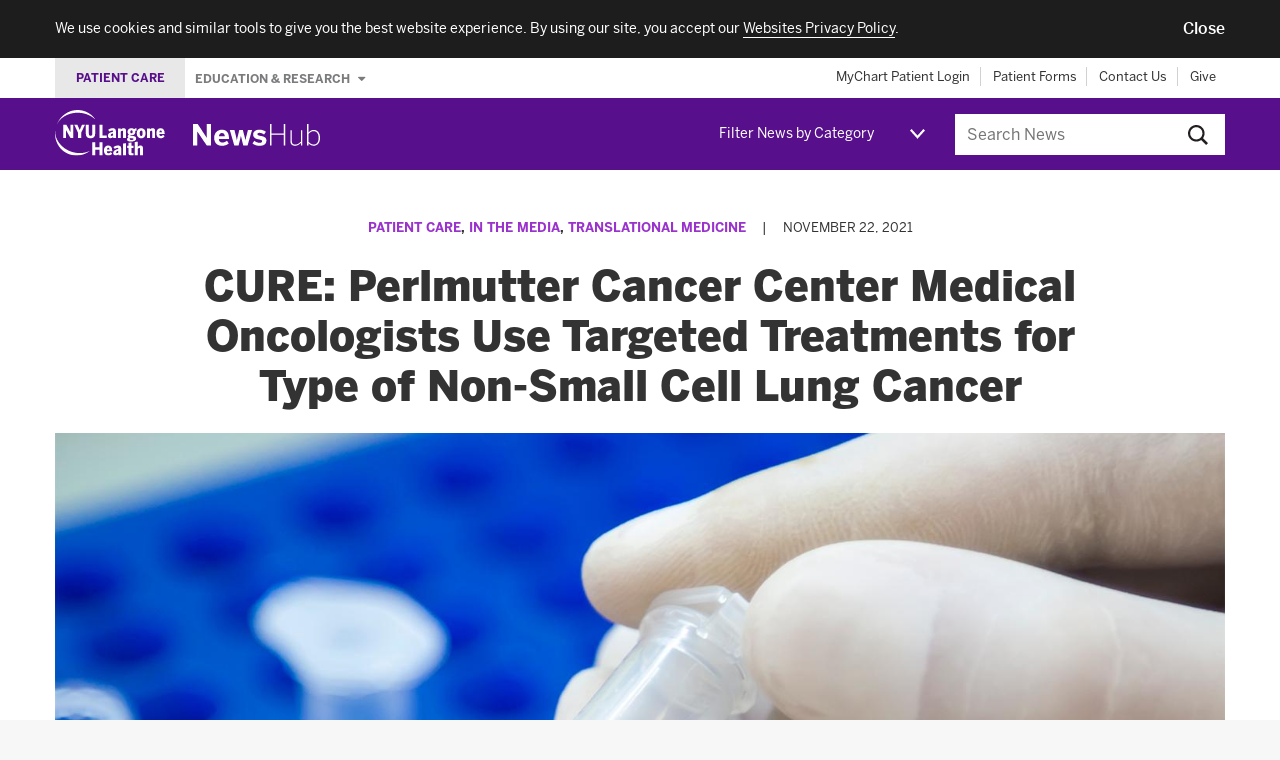

--- FILE ---
content_type: application/javascript
request_url: https://cdn.segment.com/analytics-next/bundles/ajs-destination.bundle.ed53a26b6edc80c65d73.js
body_size: 2726
content:
"use strict";(self.webpackChunk_segment_analytics_next=self.webpackChunk_segment_analytics_next||[]).push([[464],{9254:function(t,n,i){function e(t,n){var i,e;return"boolean"==typeof(null==n?void 0:n.enabled)?n.enabled:null===(e=null===(i=null==t?void 0:t.__default)||void 0===i?void 0:i.enabled)||void 0===e||e}i.d(n,{n:function(){return e}})},3162:function(t,n,i){i.r(n),i.d(n,{LegacyDestination:function(){return G},ajsDestinations:function(){return S}});var e=i(5163),r=i(4122),o=i(94),s=i(8404),a=i(1494),u=i(204),c=i(6096),l=i(9254),d=i(5944),h=i(8044),v=i(3098),f=i(3061),p=i(6338),m=i(7566),g=i(7070);function y(t){return t.toLowerCase().replace(".","").replace(/\s+/g,"-")}function w(t,n){return void 0===n&&(n=!1),n?btoa(t).replace(/=/g,""):void 0}function b(t,n,i,r){return(0,e.mG)(this,void 0,Promise,(function(){var o,s,a,u,c,l;return(0,e.Jh)(this,(function(d){switch(d.label){case 0:o=y(n),s=w(o,r),a=(0,m.Kg)(),u="".concat(a,"/integrations/").concat(null!=s?s:o,"/").concat(i,"/").concat(null!=s?s:o,".dynamic.js.gz"),d.label=1;case 1:return d.trys.push([1,3,,4]),[4,(0,g.v)(u)];case 2:return d.sent(),function(t,n,i){var r,o;try{var s=(null!==(o=null===(r=null===window||void 0===window?void 0:window.performance)||void 0===r?void 0:r.getEntriesByName(t,"resource"))&&void 0!==o?o:[])[0];s&&n.stats.gauge("legacy_destination_time",Math.round(s.duration),(0,e.ev)([i],s.duration<100?["cached"]:[],!0))}catch(t){}}(u,t,n),[3,4];case 3:throw c=d.sent(),t.stats.gauge("legacy_destination_time",-1,["plugin:".concat(n),"failed"]),c;case 4:return l=window["".concat(o,"Deps")],[4,Promise.all(l.map((function(t){return(0,g.v)(a+t+".gz")})))];case 5:return d.sent(),window["".concat(o,"Loader")](),[2,window["".concat(o,"Integration")]]}}))}))}var P=i(7595),_=i(98),z=i(7848);function k(t,n){return(0,e.mG)(this,void 0,Promise,(function(){var i,r=this;return(0,e.Jh)(this,(function(a){switch(a.label){case 0:return i=[],(0,o.s)()?[2,n]:[4,(0,h.x)((function(){return n.length>0&&(0,o.G)()}),(function(){return(0,e.mG)(r,void 0,void 0,(function(){var r,o;return(0,e.Jh)(this,(function(e){switch(e.label){case 0:return(r=n.pop())?[4,(0,c.a)(r,t)]:[2];case 1:return o=e.sent(),o instanceof s._||i.push(r),[2]}}))}))}))];case 1:return a.sent(),i.map((function(t){return n.pushWithBackoff(t)})),[2,n]}}))}))}var G=function(){function t(t,n,i,r,o,s){void 0===r&&(r={});var a=this;this.options={},this.type="destination",this.middleware=[],this.initializePromise=(0,z.d)(),this.flushing=!1,this.name=t,this.version=n,this.settings=(0,e.pi)({},r),this.disableAutoISOConversion=o.disableAutoISOConversion||!1,this.integrationSource=s,this.settings.type&&"browser"===this.settings.type&&delete this.settings.type,this.initializePromise.promise.then((function(t){return a._initialized=t}),(function(){})),this.options=o,this.buffer=o.disableClientPersistence?new v.Z(4,[]):new f.$(4,"".concat(i,":dest-").concat(t)),this.scheduleFlush()}return t.prototype.isLoaded=function(){return!!this._ready},t.prototype.ready=function(){var t=this;return this.initializePromise.promise.then((function(){var n;return null!==(n=t.onReady)&&void 0!==n?n:Promise.resolve()}))},t.prototype.load=function(t,n){var i;return(0,e.mG)(this,void 0,Promise,(function(){var r,o,s=this;return(0,e.Jh)(this,(function(e){switch(e.label){case 0:return this._ready||void 0!==this.onReady?[2]:null===(i=this.integrationSource)||void 0===i?[3,1]:(o=i,[3,3]);case 1:return[4,b(t,this.name,this.version,this.options.obfuscate)];case 2:o=e.sent(),e.label=3;case 3:r=o,this.integration=function(t,n,i){var e;"Integration"in t?(t({user:function(){return i.user()},addIntegration:function(){}}),e=t.Integration):e=t;var r=new e(n);return r.analytics=i,r}(r,this.settings,n),this.onReady=new Promise((function(t){s.integration.once("ready",(function(){s._ready=!0,t(!0)}))})),this.integration.on("initialize",(function(){s.initializePromise.resolve(!0)}));try{(0,_.z)(t,{integrationName:this.name,methodName:"initialize",type:"classic"}),this.integration.initialize()}catch(n){throw(0,_.z)(t,{integrationName:this.name,methodName:"initialize",type:"classic",didError:!0}),this.initializePromise.resolve(!1),n}return[2]}}))}))},t.prototype.unload=function(t,n){return function(t,n,i){return(0,e.mG)(this,void 0,Promise,(function(){var r,o,s,a;return(0,e.Jh)(this,(function(e){return r=(0,m.Kg)(),o=y(t),s=w(t,i),a="".concat(r,"/integrations/").concat(null!=s?s:o,"/").concat(n,"/").concat(null!=s?s:o,".dynamic.js.gz"),[2,(0,g.t)(a)]}))}))}(this.name,this.version,this.options.obfuscate)},t.prototype.addMiddleware=function(){for(var t,n=[],i=0;i<arguments.length;i++)n[i]=arguments[i];this.middleware=(t=this.middleware).concat.apply(t,n)},t.prototype.shouldBuffer=function(t){return"page"!==t.event.type&&((0,o.s)()||!0!==this._ready||!0!==this._initialized)},t.prototype.send=function(t,n,i){var r,o;return(0,e.mG)(this,void 0,Promise,(function(){var s,u,c,d,h,v;return(0,e.Jh)(this,(function(f){switch(f.label){case 0:return this.shouldBuffer(t)?(this.buffer.push(t),this.scheduleFlush(),[2,t]):(s=null===(o=null===(r=this.options)||void 0===r?void 0:r.plan)||void 0===o?void 0:o.track,u=t.event.event,s&&u&&"Segment.io"!==this.name&&(c=s[u],(0,l.n)(s,c)?t.updateEvent("integrations",(0,e.pi)((0,e.pi)({},t.event.integrations),null==c?void 0:c.integrations)):(t.updateEvent("integrations",(0,e.pi)((0,e.pi)({},t.event.integrations),{All:!1,"Segment.io":!0})),t.cancel(new a.Y({retry:!1,reason:"Event ".concat(u," disabled for integration ").concat(this.name," in tracking plan"),type:"Dropped by plan"}))),(null==c?void 0:c.enabled)&&!1===(null==c?void 0:c.integrations[this.name])&&t.cancel(new a.Y({retry:!1,reason:"Event ".concat(u," disabled for integration ").concat(this.name," in tracking plan"),type:"Dropped by plan"}))),[4,(0,p.applyDestinationMiddleware)(this.name,t.event,this.middleware)]);case 1:if(null===(d=f.sent()))return[2,t];h=new n(d,{traverse:!this.disableAutoISOConversion}),(0,_.z)(t,{integrationName:this.name,methodName:i,type:"classic"}),f.label=2;case 2:return f.trys.push([2,5,,6]),this.integration?[4,this.integration.invoke.call(this.integration,i,h)]:[3,4];case 3:f.sent(),f.label=4;case 4:return[3,6];case 5:throw v=f.sent(),(0,_.z)(t,{integrationName:this.name,methodName:i,type:"classic",didError:!0}),v;case 6:return[2,t]}}))}))},t.prototype.track=function(t){return(0,e.mG)(this,void 0,Promise,(function(){return(0,e.Jh)(this,(function(n){return[2,this.send(t,r.Track,"track")]}))}))},t.prototype.page=function(t){var n;return(0,e.mG)(this,void 0,Promise,(function(){return(0,e.Jh)(this,(function(i){switch(i.label){case 0:return(null===(n=this.integration)||void 0===n?void 0:n._assumesPageview)&&!this._initialized&&this.integration.initialize(),[4,this.initializePromise.promise];case 1:return i.sent(),[2,this.send(t,r.Page,"page")]}}))}))},t.prototype.identify=function(t){return(0,e.mG)(this,void 0,Promise,(function(){return(0,e.Jh)(this,(function(n){return[2,this.send(t,r.Identify,"identify")]}))}))},t.prototype.alias=function(t){return(0,e.mG)(this,void 0,Promise,(function(){return(0,e.Jh)(this,(function(n){return[2,this.send(t,r.Alias,"alias")]}))}))},t.prototype.group=function(t){return(0,e.mG)(this,void 0,Promise,(function(){return(0,e.Jh)(this,(function(n){return[2,this.send(t,r.Group,"group")]}))}))},t.prototype.scheduleFlush=function(){var t=this;this.flushing||setTimeout((function(){return(0,e.mG)(t,void 0,void 0,(function(){var t;return(0,e.Jh)(this,(function(n){switch(n.label){case 0:return(0,o.s)()||!0!==this._ready||!0!==this._initialized?(this.scheduleFlush(),[2]):(this.flushing=!0,t=this,[4,k(this,this.buffer)]);case 1:return t.buffer=n.sent(),this.flushing=!1,this.buffer.todo>0&&this.scheduleFlush(),[2]}}))}))}),5e3*Math.random())},t}();function S(t,n,i,r,o,s){var a,c;if(void 0===i&&(i={}),void 0===r&&(r={}),(0,u.s)())return[];n.plan&&((r=null!=r?r:{}).plan=n.plan);var l=null!==(c=null===(a=n.middlewareSettings)||void 0===a?void 0:a.routingRules)&&void 0!==c?c:[],h=n.integrations,v=r.integrations,f=(0,d.o)(n,null!=r?r:{}),p=null==s?void 0:s.reduce((function(t,n){var i;return(0,e.pi)((0,e.pi)({},t),((i={})[function(t){return("Integration"in t?t.Integration:t).prototype.name}(n)]=n,i))}),{}),m=new Set((0,e.ev)((0,e.ev)([],Object.keys(h).filter((function(t){return function(t,n){var i,e=n.type,r=n.bundlingStatus,o=n.versionSettings,s="unbundled"!==r&&("browser"===e||(null===(i=null==o?void 0:o.componentTypes)||void 0===i?void 0:i.includes("browser")));return!t.startsWith("Segment")&&"Iterable"!==t&&s}(t,h[t])})),!0),Object.keys(p||{}).filter((function(t){return(0,P.PO)(h[t])||(0,P.PO)(null==v?void 0:v[t])})),!0));return Array.from(m).filter((function(t){return!function(t,n){var i=!1===n.All&&void 0===n[t];return!1===n[t]||i}(t,i)})).map((function(n){var i=function(t){var n,i,e,r;return null!==(r=null!==(i=null===(n=null==t?void 0:t.versionSettings)||void 0===n?void 0:n.override)&&void 0!==i?i:null===(e=null==t?void 0:t.versionSettings)||void 0===e?void 0:e.version)&&void 0!==r?r:"latest"}(h[n]),e=new G(n,i,t,f[n],r,null==p?void 0:p[n]);return l.filter((function(t){return t.destinationName===n})).length>0&&o&&e.addMiddleware(o),e}))}}}]);
//# sourceMappingURL=ajs-destination.bundle.ed53a26b6edc80c65d73.js.map